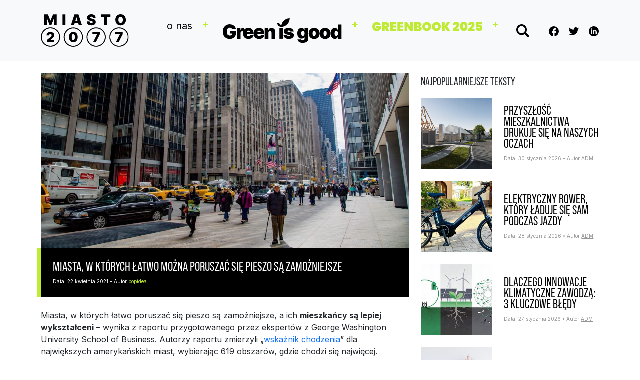

--- FILE ---
content_type: text/html; charset=UTF-8
request_url: https://www.miasto2077.pl/miasta-w-ktorych-latwo-mozna-poruszac-sie-pieszo-sa-zamozniejsze/
body_size: 13829
content:
<!DOCTYPE html>
<html dir="ltr" lang="pl-PL" prefix="og: https://ogp.me/ns#">
<head>
	<meta charset="UTF-8">
	<meta name="viewport" content="width=device-width, initial-scale=1, shrink-to-fit=no">

	<title>Miasta, w których łatwo można poruszać się pieszo są zamożniejsze |</title>
		    <!-- PVC Template -->
    <script type="text/template" id="pvc-stats-view-template">
    <i class="pvc-stats-icon small" aria-hidden="true"><svg aria-hidden="true" focusable="false" data-prefix="far" data-icon="chart-bar" role="img" xmlns="http://www.w3.org/2000/svg" viewBox="0 0 512 512" class="svg-inline--fa fa-chart-bar fa-w-16 fa-2x"><path fill="currentColor" d="M396.8 352h22.4c6.4 0 12.8-6.4 12.8-12.8V108.8c0-6.4-6.4-12.8-12.8-12.8h-22.4c-6.4 0-12.8 6.4-12.8 12.8v230.4c0 6.4 6.4 12.8 12.8 12.8zm-192 0h22.4c6.4 0 12.8-6.4 12.8-12.8V140.8c0-6.4-6.4-12.8-12.8-12.8h-22.4c-6.4 0-12.8 6.4-12.8 12.8v198.4c0 6.4 6.4 12.8 12.8 12.8zm96 0h22.4c6.4 0 12.8-6.4 12.8-12.8V204.8c0-6.4-6.4-12.8-12.8-12.8h-22.4c-6.4 0-12.8 6.4-12.8 12.8v134.4c0 6.4 6.4 12.8 12.8 12.8zM496 400H48V80c0-8.84-7.16-16-16-16H16C7.16 64 0 71.16 0 80v336c0 17.67 14.33 32 32 32h464c8.84 0 16-7.16 16-16v-16c0-8.84-7.16-16-16-16zm-387.2-48h22.4c6.4 0 12.8-6.4 12.8-12.8v-70.4c0-6.4-6.4-12.8-12.8-12.8h-22.4c-6.4 0-12.8 6.4-12.8 12.8v70.4c0 6.4 6.4 12.8 12.8 12.8z" class=""></path></svg></i>
	 <%= total_view %> 	<% if ( today_view > 0 ) { %>
		<span class="views_today">,  <%= today_view %> views today</span>
	<% } %>
	</span>
	</script>
		    
		<!-- All in One SEO 4.9.3 - aioseo.com -->
	<meta name="description" content="Miasta, w których łatwo poruszać się pieszo są zamożniejsze, a ich mieszkańcy są lepiej wykształceni – wynika z raportu przygotowanego przez ekspertów z George Washington University School of Business. Autorzy raportu zmierzyli „wskaźnik chodzenia” dla największych amerykańskich miast, wybierając 619 obszarów, gdzie chodzi się najwięcej. A następnie sprawdzili, czy ten pieszy charakter danej okolicy ma jakiś związek z" />
	<meta name="robots" content="max-image-preview:large" />
	<meta name="author" content="popidea"/>
	<meta name="google-site-verification" content="AWKGWYvmCjRCy5i2Wg6AyO_tvKLJGdhS4Tzrbw4NDBI" />
	<meta name="keywords" content="dzień powszedni,ludzie,miasto dla ludzi,mobilność,piesi" />
	<link rel="canonical" href="https://www.miasto2077.pl/miasta-w-ktorych-latwo-mozna-poruszac-sie-pieszo-sa-zamozniejsze/" />
	<meta name="generator" content="All in One SEO (AIOSEO) 4.9.3" />
		<meta property="og:locale" content="pl_PL" />
		<meta property="og:site_name" content="Miasto2077" />
		<meta property="og:type" content="article" />
		<meta property="og:title" content="Miasta, w których łatwo można poruszać się pieszo są zamożniejsze |" />
		<meta property="og:description" content="Miasta, w których łatwo poruszać się pieszo są zamożniejsze, a ich mieszkańcy są lepiej wykształceni – wynika z raportu przygotowanego przez ekspertów z George Washington University School of Business. Autorzy raportu zmierzyli „wskaźnik chodzenia” dla największych amerykańskich miast, wybierając 619 obszarów, gdzie chodzi się najwięcej. A następnie sprawdzili, czy ten pieszy charakter danej okolicy ma jakiś związek z" />
		<meta property="og:url" content="https://www.miasto2077.pl/miasta-w-ktorych-latwo-mozna-poruszac-sie-pieszo-sa-zamozniejsze/" />
		<meta property="fb:app_id" content="316810098501611" />
		<meta property="og:image" content="https://www.miasto2077.pl/wp-content/uploads/2017/10/new-york-street-photography-1467653254YXS-1-e1507850044427.jpg" />
		<meta property="og:image:secure_url" content="https://www.miasto2077.pl/wp-content/uploads/2017/10/new-york-street-photography-1467653254YXS-1-e1507850044427.jpg" />
		<meta property="og:image:width" content="1200" />
		<meta property="og:image:height" content="570" />
		<meta property="article:tag" content="dzień powszedni" />
		<meta property="article:tag" content="ludzie" />
		<meta property="article:tag" content="miasto dla ludzi" />
		<meta property="article:tag" content="mobilność" />
		<meta property="article:tag" content="piesi" />
		<meta property="article:published_time" content="2021-04-22T07:33:12+00:00" />
		<meta property="article:modified_time" content="2022-04-02T12:43:48+00:00" />
		<meta property="article:publisher" content="https://www.facebook.com/Miasto2077" />
		<meta name="twitter:card" content="summary" />
		<meta name="twitter:site" content="@miasto2077" />
		<meta name="twitter:title" content="Miasta, w których łatwo można poruszać się pieszo są zamożniejsze |" />
		<meta name="twitter:description" content="Miasta, w których łatwo poruszać się pieszo są zamożniejsze, a ich mieszkańcy są lepiej wykształceni – wynika z raportu przygotowanego przez ekspertów z George Washington University School of Business. Autorzy raportu zmierzyli „wskaźnik chodzenia” dla największych amerykańskich miast, wybierając 619 obszarów, gdzie chodzi się najwięcej. A następnie sprawdzili, czy ten pieszy charakter danej okolicy ma jakiś związek z" />
		<meta name="twitter:creator" content="@miasto2077" />
		<meta name="twitter:image" content="https://www.miasto2077.pl/wp-content/uploads/2017/10/new-york-street-photography-1467653254YXS-1-e1507850044427.jpg" />
		<script type="application/ld+json" class="aioseo-schema">
			{"@context":"https:\/\/schema.org","@graph":[{"@type":"BlogPosting","@id":"https:\/\/www.miasto2077.pl\/miasta-w-ktorych-latwo-mozna-poruszac-sie-pieszo-sa-zamozniejsze\/#blogposting","name":"Miasta, w kt\u00f3rych \u0142atwo mo\u017cna porusza\u0107 si\u0119 pieszo s\u0105 zamo\u017cniejsze |","headline":"Miasta, w&nbsp;kt\u00f3rych&nbsp;\u0142atwo mo\u017cna\u00a0porusza\u0107 si\u0119\u00a0pieszo\u00a0s\u0105\u00a0zamo\u017cniejsze","author":{"@id":"https:\/\/www.miasto2077.pl\/author\/filip\/#author"},"publisher":{"@id":"https:\/\/www.miasto2077.pl\/#organization"},"image":{"@type":"ImageObject","url":"https:\/\/www.miasto2077.pl\/wp-content\/uploads\/2017\/10\/new-york-street-photography-1467653254YXS-1-e1507850044427.jpg","width":1200,"height":570},"datePublished":"2021-04-22T09:33:12+02:00","dateModified":"2022-04-02T14:43:48+02:00","inLanguage":"pl-PL","mainEntityOfPage":{"@id":"https:\/\/www.miasto2077.pl\/miasta-w-ktorych-latwo-mozna-poruszac-sie-pieszo-sa-zamozniejsze\/#webpage"},"isPartOf":{"@id":"https:\/\/www.miasto2077.pl\/miasta-w-ktorych-latwo-mozna-poruszac-sie-pieszo-sa-zamozniejsze\/#webpage"},"articleSection":"Dzie\u0144 powszedni, Ludzie, Miasto dla ludzi, Mobilno\u015b\u0107, Piesi"},{"@type":"BreadcrumbList","@id":"https:\/\/www.miasto2077.pl\/miasta-w-ktorych-latwo-mozna-poruszac-sie-pieszo-sa-zamozniejsze\/#breadcrumblist","itemListElement":[{"@type":"ListItem","@id":"https:\/\/www.miasto2077.pl#listItem","position":1,"name":"Home","item":"https:\/\/www.miasto2077.pl","nextItem":{"@type":"ListItem","@id":"https:\/\/www.miasto2077.pl\/category\/zzzadna-z-uzywanych\/#listItem","name":"\u017b\u017c\u017cadna z u\u017cywanych"}},{"@type":"ListItem","@id":"https:\/\/www.miasto2077.pl\/category\/zzzadna-z-uzywanych\/#listItem","position":2,"name":"\u017b\u017c\u017cadna z u\u017cywanych","item":"https:\/\/www.miasto2077.pl\/category\/zzzadna-z-uzywanych\/","nextItem":{"@type":"ListItem","@id":"https:\/\/www.miasto2077.pl\/category\/zzzadna-z-uzywanych\/dzien-powszedni\/#listItem","name":"Dzie\u0144 powszedni"},"previousItem":{"@type":"ListItem","@id":"https:\/\/www.miasto2077.pl#listItem","name":"Home"}},{"@type":"ListItem","@id":"https:\/\/www.miasto2077.pl\/category\/zzzadna-z-uzywanych\/dzien-powszedni\/#listItem","position":3,"name":"Dzie\u0144 powszedni","item":"https:\/\/www.miasto2077.pl\/category\/zzzadna-z-uzywanych\/dzien-powszedni\/","nextItem":{"@type":"ListItem","@id":"https:\/\/www.miasto2077.pl\/miasta-w-ktorych-latwo-mozna-poruszac-sie-pieszo-sa-zamozniejsze\/#listItem","name":"Miasta, w&nbsp;kt\u00f3rych&nbsp;\u0142atwo mo\u017cna\u00a0porusza\u0107 si\u0119\u00a0pieszo\u00a0s\u0105\u00a0zamo\u017cniejsze"},"previousItem":{"@type":"ListItem","@id":"https:\/\/www.miasto2077.pl\/category\/zzzadna-z-uzywanych\/#listItem","name":"\u017b\u017c\u017cadna z u\u017cywanych"}},{"@type":"ListItem","@id":"https:\/\/www.miasto2077.pl\/miasta-w-ktorych-latwo-mozna-poruszac-sie-pieszo-sa-zamozniejsze\/#listItem","position":4,"name":"Miasta, w&nbsp;kt\u00f3rych&nbsp;\u0142atwo mo\u017cna\u00a0porusza\u0107 si\u0119\u00a0pieszo\u00a0s\u0105\u00a0zamo\u017cniejsze","previousItem":{"@type":"ListItem","@id":"https:\/\/www.miasto2077.pl\/category\/zzzadna-z-uzywanych\/dzien-powszedni\/#listItem","name":"Dzie\u0144 powszedni"}}]},{"@type":"Organization","@id":"https:\/\/www.miasto2077.pl\/#organization","name":"GIG PSA","description":"Inspiracja p\u0142ynie z wiedzy","url":"https:\/\/www.miasto2077.pl\/","sameAs":["https:\/\/twitter.com\/miasto2077"]},{"@type":"Person","@id":"https:\/\/www.miasto2077.pl\/author\/filip\/#author","url":"https:\/\/www.miasto2077.pl\/author\/filip\/","name":"popidea","image":{"@type":"ImageObject","@id":"https:\/\/www.miasto2077.pl\/miasta-w-ktorych-latwo-mozna-poruszac-sie-pieszo-sa-zamozniejsze\/#authorImage","url":"https:\/\/secure.gravatar.com\/avatar\/f5ad8a36f94dd4fd94826ac2da880022b62b3cf06322afe3448e8fdf1d904a73?s=96&d=mm&r=g","width":96,"height":96,"caption":"popidea"}},{"@type":"WebPage","@id":"https:\/\/www.miasto2077.pl\/miasta-w-ktorych-latwo-mozna-poruszac-sie-pieszo-sa-zamozniejsze\/#webpage","url":"https:\/\/www.miasto2077.pl\/miasta-w-ktorych-latwo-mozna-poruszac-sie-pieszo-sa-zamozniejsze\/","name":"Miasta, w kt\u00f3rych \u0142atwo mo\u017cna porusza\u0107 si\u0119 pieszo s\u0105 zamo\u017cniejsze |","description":"Miasta, w kt\u00f3rych \u0142atwo porusza\u0107 si\u0119 pieszo s\u0105 zamo\u017cniejsze, a ich mieszka\u0144cy s\u0105 lepiej wykszta\u0142ceni \u2013 wynika z raportu przygotowanego przez ekspert\u00f3w z George Washington University School of Business. Autorzy raportu zmierzyli \u201ewska\u017anik chodzenia\u201d dla najwi\u0119kszych ameryka\u0144skich miast, wybieraj\u0105c 619 obszar\u00f3w, gdzie chodzi si\u0119 najwi\u0119cej. A nast\u0119pnie sprawdzili, czy ten pieszy charakter danej okolicy ma jaki\u015b zwi\u0105zek z","inLanguage":"pl-PL","isPartOf":{"@id":"https:\/\/www.miasto2077.pl\/#website"},"breadcrumb":{"@id":"https:\/\/www.miasto2077.pl\/miasta-w-ktorych-latwo-mozna-poruszac-sie-pieszo-sa-zamozniejsze\/#breadcrumblist"},"author":{"@id":"https:\/\/www.miasto2077.pl\/author\/filip\/#author"},"creator":{"@id":"https:\/\/www.miasto2077.pl\/author\/filip\/#author"},"image":{"@type":"ImageObject","url":"https:\/\/www.miasto2077.pl\/wp-content\/uploads\/2017\/10\/new-york-street-photography-1467653254YXS-1-e1507850044427.jpg","@id":"https:\/\/www.miasto2077.pl\/miasta-w-ktorych-latwo-mozna-poruszac-sie-pieszo-sa-zamozniejsze\/#mainImage","width":1200,"height":570},"primaryImageOfPage":{"@id":"https:\/\/www.miasto2077.pl\/miasta-w-ktorych-latwo-mozna-poruszac-sie-pieszo-sa-zamozniejsze\/#mainImage"},"datePublished":"2021-04-22T09:33:12+02:00","dateModified":"2022-04-02T14:43:48+02:00"},{"@type":"WebSite","@id":"https:\/\/www.miasto2077.pl\/#website","url":"https:\/\/www.miasto2077.pl\/","name":"Miasto 2077 - Green is Good","description":"Inspiracja p\u0142ynie z wiedzy","inLanguage":"pl-PL","publisher":{"@id":"https:\/\/www.miasto2077.pl\/#organization"}}]}
		</script>
		<!-- All in One SEO -->

<link rel="alternate" type="application/rss+xml" title="Miasto 2077 - Green is Good &raquo; Kanał z wpisami" href="https://www.miasto2077.pl/feed/" />
<link rel="alternate" type="application/rss+xml" title="Miasto 2077 - Green is Good &raquo; Kanał z komentarzami" href="https://www.miasto2077.pl/comments/feed/" />
<link rel="alternate" title="oEmbed (JSON)" type="application/json+oembed" href="https://www.miasto2077.pl/wp-json/oembed/1.0/embed?url=https%3A%2F%2Fwww.miasto2077.pl%2Fmiasta-w-ktorych-latwo-mozna-poruszac-sie-pieszo-sa-zamozniejsze%2F" />
<link rel="alternate" title="oEmbed (XML)" type="text/xml+oembed" href="https://www.miasto2077.pl/wp-json/oembed/1.0/embed?url=https%3A%2F%2Fwww.miasto2077.pl%2Fmiasta-w-ktorych-latwo-mozna-poruszac-sie-pieszo-sa-zamozniejsze%2F&#038;format=xml" />
<style id='wp-img-auto-sizes-contain-inline-css'>
img:is([sizes=auto i],[sizes^="auto," i]){contain-intrinsic-size:3000px 1500px}
/*# sourceURL=wp-img-auto-sizes-contain-inline-css */
</style>
<link rel='stylesheet' id='dashicons-css' href='https://www.miasto2077.pl/wp-includes/css/dashicons.min.css?ver=6.9' media='all' />
<link rel='stylesheet' id='post-views-counter-frontend-css' href='https://www.miasto2077.pl/wp-content/plugins/post-views-counter/css/frontend.css?ver=1.7.3' media='all' />
<style id='wp-emoji-styles-inline-css'>

	img.wp-smiley, img.emoji {
		display: inline !important;
		border: none !important;
		box-shadow: none !important;
		height: 1em !important;
		width: 1em !important;
		margin: 0 0.07em !important;
		vertical-align: -0.1em !important;
		background: none !important;
		padding: 0 !important;
	}
/*# sourceURL=wp-emoji-styles-inline-css */
</style>
<link rel='stylesheet' id='wp-block-library-css' href='https://www.miasto2077.pl/wp-includes/css/dist/block-library/style.min.css?ver=6.9' media='all' />
<style id='wp-block-library-theme-inline-css'>
.wp-block-audio :where(figcaption){color:#555;font-size:13px;text-align:center}.is-dark-theme .wp-block-audio :where(figcaption){color:#ffffffa6}.wp-block-audio{margin:0 0 1em}.wp-block-code{border:1px solid #ccc;border-radius:4px;font-family:Menlo,Consolas,monaco,monospace;padding:.8em 1em}.wp-block-embed :where(figcaption){color:#555;font-size:13px;text-align:center}.is-dark-theme .wp-block-embed :where(figcaption){color:#ffffffa6}.wp-block-embed{margin:0 0 1em}.blocks-gallery-caption{color:#555;font-size:13px;text-align:center}.is-dark-theme .blocks-gallery-caption{color:#ffffffa6}:root :where(.wp-block-image figcaption){color:#555;font-size:13px;text-align:center}.is-dark-theme :root :where(.wp-block-image figcaption){color:#ffffffa6}.wp-block-image{margin:0 0 1em}.wp-block-pullquote{border-bottom:4px solid;border-top:4px solid;color:currentColor;margin-bottom:1.75em}.wp-block-pullquote :where(cite),.wp-block-pullquote :where(footer),.wp-block-pullquote__citation{color:currentColor;font-size:.8125em;font-style:normal;text-transform:uppercase}.wp-block-quote{border-left:.25em solid;margin:0 0 1.75em;padding-left:1em}.wp-block-quote cite,.wp-block-quote footer{color:currentColor;font-size:.8125em;font-style:normal;position:relative}.wp-block-quote:where(.has-text-align-right){border-left:none;border-right:.25em solid;padding-left:0;padding-right:1em}.wp-block-quote:where(.has-text-align-center){border:none;padding-left:0}.wp-block-quote.is-large,.wp-block-quote.is-style-large,.wp-block-quote:where(.is-style-plain){border:none}.wp-block-search .wp-block-search__label{font-weight:700}.wp-block-search__button{border:1px solid #ccc;padding:.375em .625em}:where(.wp-block-group.has-background){padding:1.25em 2.375em}.wp-block-separator.has-css-opacity{opacity:.4}.wp-block-separator{border:none;border-bottom:2px solid;margin-left:auto;margin-right:auto}.wp-block-separator.has-alpha-channel-opacity{opacity:1}.wp-block-separator:not(.is-style-wide):not(.is-style-dots){width:100px}.wp-block-separator.has-background:not(.is-style-dots){border-bottom:none;height:1px}.wp-block-separator.has-background:not(.is-style-wide):not(.is-style-dots){height:2px}.wp-block-table{margin:0 0 1em}.wp-block-table td,.wp-block-table th{word-break:normal}.wp-block-table :where(figcaption){color:#555;font-size:13px;text-align:center}.is-dark-theme .wp-block-table :where(figcaption){color:#ffffffa6}.wp-block-video :where(figcaption){color:#555;font-size:13px;text-align:center}.is-dark-theme .wp-block-video :where(figcaption){color:#ffffffa6}.wp-block-video{margin:0 0 1em}:root :where(.wp-block-template-part.has-background){margin-bottom:0;margin-top:0;padding:1.25em 2.375em}
/*# sourceURL=/wp-includes/css/dist/block-library/theme.min.css */
</style>
<style id='classic-theme-styles-inline-css'>
/*! This file is auto-generated */
.wp-block-button__link{color:#fff;background-color:#32373c;border-radius:9999px;box-shadow:none;text-decoration:none;padding:calc(.667em + 2px) calc(1.333em + 2px);font-size:1.125em}.wp-block-file__button{background:#32373c;color:#fff;text-decoration:none}
/*# sourceURL=/wp-includes/css/classic-themes.min.css */
</style>
<link rel='stylesheet' id='aioseo/css/src/vue/standalone/blocks/table-of-contents/global.scss-css' href='https://www.miasto2077.pl/wp-content/plugins/all-in-one-seo-pack/dist/Lite/assets/css/table-of-contents/global.e90f6d47.css?ver=4.9.3' media='all' />
<style id='global-styles-inline-css'>
:root{--wp--preset--aspect-ratio--square: 1;--wp--preset--aspect-ratio--4-3: 4/3;--wp--preset--aspect-ratio--3-4: 3/4;--wp--preset--aspect-ratio--3-2: 3/2;--wp--preset--aspect-ratio--2-3: 2/3;--wp--preset--aspect-ratio--16-9: 16/9;--wp--preset--aspect-ratio--9-16: 9/16;--wp--preset--color--black: #000000;--wp--preset--color--cyan-bluish-gray: #abb8c3;--wp--preset--color--white: #ffffff;--wp--preset--color--pale-pink: #f78da7;--wp--preset--color--vivid-red: #cf2e2e;--wp--preset--color--luminous-vivid-orange: #ff6900;--wp--preset--color--luminous-vivid-amber: #fcb900;--wp--preset--color--light-green-cyan: #7bdcb5;--wp--preset--color--vivid-green-cyan: #00d084;--wp--preset--color--pale-cyan-blue: #8ed1fc;--wp--preset--color--vivid-cyan-blue: #0693e3;--wp--preset--color--vivid-purple: #9b51e0;--wp--preset--gradient--vivid-cyan-blue-to-vivid-purple: linear-gradient(135deg,rgb(6,147,227) 0%,rgb(155,81,224) 100%);--wp--preset--gradient--light-green-cyan-to-vivid-green-cyan: linear-gradient(135deg,rgb(122,220,180) 0%,rgb(0,208,130) 100%);--wp--preset--gradient--luminous-vivid-amber-to-luminous-vivid-orange: linear-gradient(135deg,rgb(252,185,0) 0%,rgb(255,105,0) 100%);--wp--preset--gradient--luminous-vivid-orange-to-vivid-red: linear-gradient(135deg,rgb(255,105,0) 0%,rgb(207,46,46) 100%);--wp--preset--gradient--very-light-gray-to-cyan-bluish-gray: linear-gradient(135deg,rgb(238,238,238) 0%,rgb(169,184,195) 100%);--wp--preset--gradient--cool-to-warm-spectrum: linear-gradient(135deg,rgb(74,234,220) 0%,rgb(151,120,209) 20%,rgb(207,42,186) 40%,rgb(238,44,130) 60%,rgb(251,105,98) 80%,rgb(254,248,76) 100%);--wp--preset--gradient--blush-light-purple: linear-gradient(135deg,rgb(255,206,236) 0%,rgb(152,150,240) 100%);--wp--preset--gradient--blush-bordeaux: linear-gradient(135deg,rgb(254,205,165) 0%,rgb(254,45,45) 50%,rgb(107,0,62) 100%);--wp--preset--gradient--luminous-dusk: linear-gradient(135deg,rgb(255,203,112) 0%,rgb(199,81,192) 50%,rgb(65,88,208) 100%);--wp--preset--gradient--pale-ocean: linear-gradient(135deg,rgb(255,245,203) 0%,rgb(182,227,212) 50%,rgb(51,167,181) 100%);--wp--preset--gradient--electric-grass: linear-gradient(135deg,rgb(202,248,128) 0%,rgb(113,206,126) 100%);--wp--preset--gradient--midnight: linear-gradient(135deg,rgb(2,3,129) 0%,rgb(40,116,252) 100%);--wp--preset--font-size--small: 13px;--wp--preset--font-size--medium: 20px;--wp--preset--font-size--large: 36px;--wp--preset--font-size--x-large: 42px;--wp--preset--spacing--20: 0.44rem;--wp--preset--spacing--30: 0.67rem;--wp--preset--spacing--40: 1rem;--wp--preset--spacing--50: 1.5rem;--wp--preset--spacing--60: 2.25rem;--wp--preset--spacing--70: 3.38rem;--wp--preset--spacing--80: 5.06rem;--wp--preset--shadow--natural: 6px 6px 9px rgba(0, 0, 0, 0.2);--wp--preset--shadow--deep: 12px 12px 50px rgba(0, 0, 0, 0.4);--wp--preset--shadow--sharp: 6px 6px 0px rgba(0, 0, 0, 0.2);--wp--preset--shadow--outlined: 6px 6px 0px -3px rgb(255, 255, 255), 6px 6px rgb(0, 0, 0);--wp--preset--shadow--crisp: 6px 6px 0px rgb(0, 0, 0);}:where(.is-layout-flex){gap: 0.5em;}:where(.is-layout-grid){gap: 0.5em;}body .is-layout-flex{display: flex;}.is-layout-flex{flex-wrap: wrap;align-items: center;}.is-layout-flex > :is(*, div){margin: 0;}body .is-layout-grid{display: grid;}.is-layout-grid > :is(*, div){margin: 0;}:where(.wp-block-columns.is-layout-flex){gap: 2em;}:where(.wp-block-columns.is-layout-grid){gap: 2em;}:where(.wp-block-post-template.is-layout-flex){gap: 1.25em;}:where(.wp-block-post-template.is-layout-grid){gap: 1.25em;}.has-black-color{color: var(--wp--preset--color--black) !important;}.has-cyan-bluish-gray-color{color: var(--wp--preset--color--cyan-bluish-gray) !important;}.has-white-color{color: var(--wp--preset--color--white) !important;}.has-pale-pink-color{color: var(--wp--preset--color--pale-pink) !important;}.has-vivid-red-color{color: var(--wp--preset--color--vivid-red) !important;}.has-luminous-vivid-orange-color{color: var(--wp--preset--color--luminous-vivid-orange) !important;}.has-luminous-vivid-amber-color{color: var(--wp--preset--color--luminous-vivid-amber) !important;}.has-light-green-cyan-color{color: var(--wp--preset--color--light-green-cyan) !important;}.has-vivid-green-cyan-color{color: var(--wp--preset--color--vivid-green-cyan) !important;}.has-pale-cyan-blue-color{color: var(--wp--preset--color--pale-cyan-blue) !important;}.has-vivid-cyan-blue-color{color: var(--wp--preset--color--vivid-cyan-blue) !important;}.has-vivid-purple-color{color: var(--wp--preset--color--vivid-purple) !important;}.has-black-background-color{background-color: var(--wp--preset--color--black) !important;}.has-cyan-bluish-gray-background-color{background-color: var(--wp--preset--color--cyan-bluish-gray) !important;}.has-white-background-color{background-color: var(--wp--preset--color--white) !important;}.has-pale-pink-background-color{background-color: var(--wp--preset--color--pale-pink) !important;}.has-vivid-red-background-color{background-color: var(--wp--preset--color--vivid-red) !important;}.has-luminous-vivid-orange-background-color{background-color: var(--wp--preset--color--luminous-vivid-orange) !important;}.has-luminous-vivid-amber-background-color{background-color: var(--wp--preset--color--luminous-vivid-amber) !important;}.has-light-green-cyan-background-color{background-color: var(--wp--preset--color--light-green-cyan) !important;}.has-vivid-green-cyan-background-color{background-color: var(--wp--preset--color--vivid-green-cyan) !important;}.has-pale-cyan-blue-background-color{background-color: var(--wp--preset--color--pale-cyan-blue) !important;}.has-vivid-cyan-blue-background-color{background-color: var(--wp--preset--color--vivid-cyan-blue) !important;}.has-vivid-purple-background-color{background-color: var(--wp--preset--color--vivid-purple) !important;}.has-black-border-color{border-color: var(--wp--preset--color--black) !important;}.has-cyan-bluish-gray-border-color{border-color: var(--wp--preset--color--cyan-bluish-gray) !important;}.has-white-border-color{border-color: var(--wp--preset--color--white) !important;}.has-pale-pink-border-color{border-color: var(--wp--preset--color--pale-pink) !important;}.has-vivid-red-border-color{border-color: var(--wp--preset--color--vivid-red) !important;}.has-luminous-vivid-orange-border-color{border-color: var(--wp--preset--color--luminous-vivid-orange) !important;}.has-luminous-vivid-amber-border-color{border-color: var(--wp--preset--color--luminous-vivid-amber) !important;}.has-light-green-cyan-border-color{border-color: var(--wp--preset--color--light-green-cyan) !important;}.has-vivid-green-cyan-border-color{border-color: var(--wp--preset--color--vivid-green-cyan) !important;}.has-pale-cyan-blue-border-color{border-color: var(--wp--preset--color--pale-cyan-blue) !important;}.has-vivid-cyan-blue-border-color{border-color: var(--wp--preset--color--vivid-cyan-blue) !important;}.has-vivid-purple-border-color{border-color: var(--wp--preset--color--vivid-purple) !important;}.has-vivid-cyan-blue-to-vivid-purple-gradient-background{background: var(--wp--preset--gradient--vivid-cyan-blue-to-vivid-purple) !important;}.has-light-green-cyan-to-vivid-green-cyan-gradient-background{background: var(--wp--preset--gradient--light-green-cyan-to-vivid-green-cyan) !important;}.has-luminous-vivid-amber-to-luminous-vivid-orange-gradient-background{background: var(--wp--preset--gradient--luminous-vivid-amber-to-luminous-vivid-orange) !important;}.has-luminous-vivid-orange-to-vivid-red-gradient-background{background: var(--wp--preset--gradient--luminous-vivid-orange-to-vivid-red) !important;}.has-very-light-gray-to-cyan-bluish-gray-gradient-background{background: var(--wp--preset--gradient--very-light-gray-to-cyan-bluish-gray) !important;}.has-cool-to-warm-spectrum-gradient-background{background: var(--wp--preset--gradient--cool-to-warm-spectrum) !important;}.has-blush-light-purple-gradient-background{background: var(--wp--preset--gradient--blush-light-purple) !important;}.has-blush-bordeaux-gradient-background{background: var(--wp--preset--gradient--blush-bordeaux) !important;}.has-luminous-dusk-gradient-background{background: var(--wp--preset--gradient--luminous-dusk) !important;}.has-pale-ocean-gradient-background{background: var(--wp--preset--gradient--pale-ocean) !important;}.has-electric-grass-gradient-background{background: var(--wp--preset--gradient--electric-grass) !important;}.has-midnight-gradient-background{background: var(--wp--preset--gradient--midnight) !important;}.has-small-font-size{font-size: var(--wp--preset--font-size--small) !important;}.has-medium-font-size{font-size: var(--wp--preset--font-size--medium) !important;}.has-large-font-size{font-size: var(--wp--preset--font-size--large) !important;}.has-x-large-font-size{font-size: var(--wp--preset--font-size--x-large) !important;}
:where(.wp-block-post-template.is-layout-flex){gap: 1.25em;}:where(.wp-block-post-template.is-layout-grid){gap: 1.25em;}
:where(.wp-block-term-template.is-layout-flex){gap: 1.25em;}:where(.wp-block-term-template.is-layout-grid){gap: 1.25em;}
:where(.wp-block-columns.is-layout-flex){gap: 2em;}:where(.wp-block-columns.is-layout-grid){gap: 2em;}
:root :where(.wp-block-pullquote){font-size: 1.5em;line-height: 1.6;}
/*# sourceURL=global-styles-inline-css */
</style>
<link rel='stylesheet' id='a3-pvc-style-css' href='https://www.miasto2077.pl/wp-content/plugins/page-views-count/assets/css/style.min.css?ver=2.8.7' media='all' />
<link rel='stylesheet' id='symple_shortcode_styles-css' href='https://www.miasto2077.pl/wp-content/plugins/symple-shortcodes/shortcodes/css/symple_shortcodes_styles.css?ver=6.9' media='all' />
<link rel='stylesheet' id='style-css' href='https://www.miasto2077.pl/wp-content/themes/miasto2077/style.css?ver=3.2.1' media='all' />
<link rel='stylesheet' id='main-css' href='https://www.miasto2077.pl/wp-content/themes/miasto2077/assets/css/main.css?ver=3.2.1' media='all' />
<link rel='stylesheet' id='slick-theme-css' href='https://www.miasto2077.pl/wp-content/themes/miasto2077/assets/css/slick-theme.css?ver=3.2.1' media='all' />
<link rel='stylesheet' id='a3pvc-css' href='//www.miasto2077.pl/wp-content/uploads/sass/pvc.min.css?ver=1647253874' media='all' />
<script src="https://www.miasto2077.pl/wp-includes/js/jquery/jquery.min.js?ver=3.7.1" id="jquery-core-js"></script>
<script src="https://www.miasto2077.pl/wp-includes/js/jquery/jquery-migrate.min.js?ver=3.4.1" id="jquery-migrate-js"></script>
<script src="https://www.miasto2077.pl/wp-includes/js/underscore.min.js?ver=1.13.7" id="underscore-js"></script>
<script src="https://www.miasto2077.pl/wp-includes/js/backbone.min.js?ver=1.6.0" id="backbone-js"></script>
<script id="a3-pvc-backbone-js-extra">
var pvc_vars = {"rest_api_url":"https://www.miasto2077.pl/wp-json/pvc/v1","ajax_url":"https://www.miasto2077.pl/wp-admin/admin-ajax.php","security":"ba0fd0b81e","ajax_load_type":"rest_api"};
//# sourceURL=a3-pvc-backbone-js-extra
</script>
<script src="https://www.miasto2077.pl/wp-content/plugins/page-views-count/assets/js/pvc.backbone.min.js?ver=2.8.7" id="a3-pvc-backbone-js"></script>
<link rel="https://api.w.org/" href="https://www.miasto2077.pl/wp-json/" /><link rel="alternate" title="JSON" type="application/json" href="https://www.miasto2077.pl/wp-json/wp/v2/posts/21085" /><link rel="EditURI" type="application/rsd+xml" title="RSD" href="https://www.miasto2077.pl/xmlrpc.php?rsd" />
<meta name="generator" content="WordPress 6.9" />
<link rel='shortlink' href='https://www.miasto2077.pl/?p=21085' />
<link rel="apple-touch-icon" sizes="180x180" href="/wp-content/uploads/fbrfg/apple-touch-icon.png">
<link rel="icon" type="image/png" sizes="32x32" href="/wp-content/uploads/fbrfg/favicon-32x32.png">
<link rel="icon" type="image/png" sizes="16x16" href="/wp-content/uploads/fbrfg/favicon-16x16.png">
<link rel="manifest" href="/wp-content/uploads/fbrfg/site.webmanifest">
<link rel="shortcut icon" href="/wp-content/uploads/fbrfg/favicon.ico">
<meta name="msapplication-TileColor" content="#da532c">
<meta name="msapplication-config" content="/wp-content/uploads/fbrfg/browserconfig.xml">
<meta name="theme-color" content="#ffffff"><meta name="generator" content="Elementor 3.34.4; features: e_font_icon_svg, additional_custom_breakpoints; settings: css_print_method-external, google_font-enabled, font_display-swap">
			<style>
				.e-con.e-parent:nth-of-type(n+4):not(.e-lazyloaded):not(.e-no-lazyload),
				.e-con.e-parent:nth-of-type(n+4):not(.e-lazyloaded):not(.e-no-lazyload) * {
					background-image: none !important;
				}
				@media screen and (max-height: 1024px) {
					.e-con.e-parent:nth-of-type(n+3):not(.e-lazyloaded):not(.e-no-lazyload),
					.e-con.e-parent:nth-of-type(n+3):not(.e-lazyloaded):not(.e-no-lazyload) * {
						background-image: none !important;
					}
				}
				@media screen and (max-height: 640px) {
					.e-con.e-parent:nth-of-type(n+2):not(.e-lazyloaded):not(.e-no-lazyload),
					.e-con.e-parent:nth-of-type(n+2):not(.e-lazyloaded):not(.e-no-lazyload) * {
						background-image: none !important;
					}
				}
			</style>
					<style id="wp-custom-css">
			.category .main-news .slick-list, .category .main-news .slick-track, .category .main-news .slick-slide {
    -height: 70vh;
}
	@media screen and (min-width: 1300px) {
body:not(.single) .main-news {
    height: 70vh;
}
	}
	.page-id-32832 .main-news {
		display: none;
	}		</style>
		</head>

<link rel="preconnect" href="https://fonts.googleapis.com">
<link rel="preconnect" href="https://fonts.gstatic.com" crossorigin>
<link href="https://fonts.googleapis.com/css2?family=Bebas+Neue&family=Inter:wght@400;700&display=swap" rel="stylesheet">
<link rel="stylesheet" href="https://use.typekit.net/mxn1hni.css">
<script src="https://cdn.jsdelivr.net/npm/masonry-layout@4.2.2/dist/masonry.pkgd.min.js" integrity="sha384-GNFwBvfVxBkLMJpYMOABq3c+d3KnQxudP/mGPkzpZSTYykLBNsZEnG2D9G/X/+7D" crossorigin="anonymous" async></script>



<body class="wp-singular post-template-default single single-post postid-21085 single-format-standard wp-theme-miasto2077 symple-shortcodes  symple-shortcodes-responsive elementor-default elementor-kit-32829">

<div id="fb-root"></div>
<script async defer crossorigin="anonymous" src="https://connect.facebook.net/pl_PL/sdk.js#xfbml=1&version=v14.0&appId=517779490082213&autoLogAppEvents=1" nonce="0WVueTFG"></script>


<a href="#main" class="visually-hidden-focusable">Skip to main content</a>

	<header>
		<nav id="header" class="pt-4 pb-4 navbar navbar-expand-md navbar-light bg-light">
			<div class="container">
				<a class="navbar-brand" href="https://www.miasto2077.pl" title="Miasto 2077 &#8211; Green is Good" rel="Strona główna">				
					<img src="https://www.miasto2077.pl/wp-content/themes/miasto2077/assets/img/logo.svg" alt="Miasto 2077 &#8211; Green is Good" />				
				</a>

				<button class="navbar-toggler" type="button" data-bs-toggle="collapse" data-bs-target="#navbar" aria-controls="navbar" aria-expanded="false" aria-label="Toggle navigation">
					<span class="navbar-toggler-icon"></span>
				</button>

				<div id="navbar" class="collapse navbar-collapse justify-content-end navbar-menu">
					<ul id="menu-nawigacja" class="navbar-nav"><li itemscope="itemscope" itemtype="https://www.schema.org/SiteNavigationElement" id="menu-item-32905" class="menu-item menu-item-type-post_type menu-item-object-page nav-item menu-item-32905"><a title="O NAS" href="https://www.miasto2077.pl/o-nas/" class="nav-link">O&nbsp;NAS</a></li>
<li itemscope="itemscope" itemtype="https://www.schema.org/SiteNavigationElement" id="menu-item-34532" class="menu-item menu-item-type-taxonomy menu-item-object-category nav-item menu-item-34532"><a href="https://www.miasto2077.pl/category/green-is-good/" class="nav-link"><img src="https://miasto2077.pl/wp-content/themes/miasto2077/assets/img/logo-green.svg" alt="Green is Good" /></a></li>
<li itemscope="itemscope" itemtype="https://www.schema.org/SiteNavigationElement" id="menu-item-28503" class="menu-item menu-item-type-custom menu-item-object-custom nav-item menu-item-28503"><a href="http://greenbook2025.pl/" class="nav-link"><img src="https://www.miasto2077.pl/wp-content/themes/miasto2077/assets/img/GREENBOOK2025.svg" alt="Greenbook 2025 logo"></a></li>
</ul>							<form class="search-form my-2 my-lg-0" role="search" method="get" action="https://www.miasto2077.pl/">
								<div class="search-trigger">
									<img src="https://www.miasto2077.pl/wp-content/themes/miasto2077/assets/img/search.svg" alt="Search" />
								</div>
								<div class="input-group">
									<input type="text" name="s" value="" class="form-control" placeholder="szukaj" title="Search" />
									<button type="submit" name="submit" class="btn btn-outline-secondary">
										<img src="https://www.miasto2077.pl/wp-content/themes/miasto2077/assets/img/search.svg" alt="Search" />
									</button>
								</div>
							</form>
										<div class="social">
						<a rel="nofollow" target="_blank" href="https://www.facebook.com/Miasto2077GIG/"><img width="20" src="https://www.miasto2077.pl/wp-content/themes/miasto2077/assets/img/icon-fb.svg" alt="Facebook" /></a>
						<a rel="nofollow" target="_blank" href="https://twitter.com/miasto2077"><img width="20" class="ml-2" src="https://www.miasto2077.pl/wp-content/themes/miasto2077/assets/img/icon-twitter.svg" alt="Twitter" /></a>
						<a rel="nofollow" target="_blank" href="https://www.linkedin.com/company/79051880/"><img width="20" src="https://www.miasto2077.pl/wp-content/themes/miasto2077/assets/img/icon-linkedin.svg" alt="Linkedin" /></a>
					</div>
			</div><!-- /.container -->
			</div><!-- /.container -->
		</nav><!-- /#header -->
	</header>

	<main id="main" >
 
<div class="container">
	<div class="row">
		<div class="col-12 col-lg-8">
		

			<div class="main-news position-relative"> 
				<div class="fb-like" style="position:absolute;top:0;left:0;" data-href="https://www.miasto2077.pl/miasta-w-ktorych-latwo-mozna-poruszac-sie-pieszo-sa-zamozniejsze/" data-width="" data-layout="box_count" data-action="like" data-size="small" data-share="false"></div>
						<img fetchpriority="high" width="800" height="380" src="https://www.miasto2077.pl/wp-content/uploads/2017/10/new-york-street-photography-1467653254YXS-1-e1507850044427.jpg" class="attachment-large size-large wp-post-image" alt="" decoding="async" />		
						
						<div class="news-layer position-absolute bottom-0 start-0 w-100 font-color-white p-4">			
							<h1 class="text-uppercase font-size-11">
								<a class="font-color-white" href="https://www.miasto2077.pl/miasta-w-ktorych-latwo-mozna-poruszac-sie-pieszo-sa-zamozniejsze/" title="Miasta, w&nbsp;których&nbsp;łatwo można poruszać się pieszo są zamożniejsze">
																	Miasta, w&nbsp;których&nbsp;łatwo można poruszać się pieszo są zamożniejsze																			
								</a>
							</h1>
															<div class="entry-meta white small">
									<span class="sep">Data: </span><time class="entry-date" datetime="2021-04-22T09:33:12+02:00">22 kwietnia 2021</time><span class="by-author"> &#8226; <span class="sep"> Autor </span> <span class="author-meta vcard"><a class="url fn n green text-decoration-underline" href="https://www.miasto2077.pl/author/filip/" title="View all posts by popidea" rel="author">popidea</a></span></span>								</div>
													</div>
				
			</div>		
		
			<article id="post-21085" class="post-21085 post type-post status-publish format-standard has-post-thumbnail hentry category-dzien-powszedni category-ludzie category-miasto-dla-ludzi category-mobilnosc category-piesi">

				<div class="entry-content">
					<p>Miasta, w&nbsp;których&nbsp;łatwo poruszać się pieszo są&nbsp;zamożniejsze, a&nbsp;ich <strong>mieszkańcy są&nbsp;lepiej wykształceni</strong> – wynika z&nbsp;raportu przygotowanego przez&nbsp;ekspertów z&nbsp;George Washington University School of Business. Autorzy raportu zmierzyli „<a href="https://www.walkscore.com/" target="_blank" rel="noopener noreferrer">wskaźnik chodzenia</a>” dla największych amerykańskich miast, wybierając 619 obszarów, gdzie chodzi się najwięcej. A&nbsp;następnie sprawdzili, czy&nbsp;ten <strong>pieszy charakter danej okolicy</strong> ma jakiś związek z&nbsp;jej zamożnością i <strong>poziomem wykształcenia</strong> mieszkańców, a&nbsp;także poziomem <strong>równości społecznej</strong> (mierzonej kosztami nieruchomości i&nbsp;liczbą miejsc pracy). Korelacja okazała się nie&nbsp;tylko&nbsp;istotna statystycznie, ale&nbsp;i&nbsp;dość silna. Na&nbsp;czele listy znalazł się<strong> Nowy Jork</strong>, gdzie aż <strong>38% powierzchni</strong> biurowej, handlowej i&nbsp;mieszkalnej <strong>sprzyja pieszym</strong>. Na&nbsp;kolejnych miejscach uplasował się <strong>Washington</strong>, <strong>Boston</strong>, <strong>Chicago</strong>, <strong>San Francisco</strong> i <strong>Seattle</strong>.</p>
<p><a href="https://www.miasto2077.pl/wp-content/uploads/2021/03/3458-e1614899611243.jpg"><img decoding="async" class="alignnone size-full wp-image-20614" src="https://www.miasto2077.pl/wp-content/uploads/2021/03/3458-e1614899611243.jpg" alt="" width="1200" height="621" srcset="https://www.miasto2077.pl/wp-content/uploads/2021/03/3458-e1614899611243.jpg 1200w, https://www.miasto2077.pl/wp-content/uploads/2021/03/3458-e1614899611243-300x155.jpg 300w, https://www.miasto2077.pl/wp-content/uploads/2021/03/3458-e1614899611243-768x397.jpg 768w, https://www.miasto2077.pl/wp-content/uploads/2021/03/3458-e1614899611243-1024x530.jpg 1024w" sizes="(max-width: 1200px) 100vw, 1200px" /></a></p>
<p>W&nbsp;sumie na&nbsp;te&nbsp;sześć miast przypada prawie „połowa chodliwego” obszaru we&nbsp;wszystkich 30 analizowanych miast. <strong>Najmniej sprzyjające pieszym</strong> są <strong>miasta na południu USA</strong>: Orlando, Phoenix, San Antonio, Las Vegas, Dallas i&nbsp;San Diego.</p>
<p>Tam, gdzie więcej chodzi się na&nbsp;piechotę istnieje również <strong>efektywny system transportu miejskiego</strong>. Rejony te&nbsp;są&nbsp;też <strong>gęściej zaludnione</strong>. Choć w&nbsp;sumie „piesze miejsca” nie&nbsp;przekraczają 1% łącznej powierzchni miast, mają ponad 50-% udział w&nbsp;rynku mieszkań i&nbsp;budynków biurowych. Jest ich zresztą coraz więcej: w&nbsp;latach 2010-2015 liczba takich miejsc wzrosła we&nbsp;wszystkich 30 badanych miastach, a&nbsp;w&nbsp;27 wzrost był wręcz dwukrotny. To&nbsp;optymistyczny wniosek z&nbsp;raportu.</p>
<p><a href="https://www.miasto2077.pl/wp-content/uploads/2021/02/Hälsingegatan-blir-först-ut-att-testa-byggsatsen.jpg.-Cred_-Elsa-Soläng.-scaled-1-e1613948672522.jpg"><img decoding="async" class="alignnone size-full wp-image-20535" src="https://www.miasto2077.pl/wp-content/uploads/2021/02/Hälsingegatan-blir-först-ut-att-testa-byggsatsen.jpg.-Cred_-Elsa-Soläng.-scaled-1-e1613948672522.jpg" alt="" width="1200" height="549" srcset="https://www.miasto2077.pl/wp-content/uploads/2021/02/Hälsingegatan-blir-först-ut-att-testa-byggsatsen.jpg.-Cred_-Elsa-Soläng.-scaled-1-e1613948672522.jpg 1200w, https://www.miasto2077.pl/wp-content/uploads/2021/02/Hälsingegatan-blir-först-ut-att-testa-byggsatsen.jpg.-Cred_-Elsa-Soläng.-scaled-1-e1613948672522-300x137.jpg 300w, https://www.miasto2077.pl/wp-content/uploads/2021/02/Hälsingegatan-blir-först-ut-att-testa-byggsatsen.jpg.-Cred_-Elsa-Soläng.-scaled-1-e1613948672522-768x351.jpg 768w, https://www.miasto2077.pl/wp-content/uploads/2021/02/Hälsingegatan-blir-först-ut-att-testa-byggsatsen.jpg.-Cred_-Elsa-Soläng.-scaled-1-e1613948672522-1024x468.jpg 1024w" sizes="(max-width: 1200px) 100vw, 1200px" /></a></p>
<p>Płynie z&nbsp;niego jednak i&nbsp;inna refleksja: <strong>miejsca dla pieszych najszybciej przyrasta tam, gdzie już jest go sporo</strong>, tzn. w Nowym Jorku, Bostonie, Seattle i&nbsp;Waszyngtonie. Możliwość poruszania się<strong> na piechotę</strong> okazuje się w&nbsp;tej&nbsp;perspektywie <strong>dobrem luksusowym</strong>, dostępnym dla zamożniejszej i&nbsp;lepiej wykształconej części populacji.</p>				</div><!-- /.entry-content -->

				
				<footer class="pb-5 entry-meta tag font-size-3">
										
				</footer><!-- /.entry-meta -->
			</article><!-- /#post-21085 -->


		</div>
		<div class="col-12 col-lg-4">
			

				<div class="box-3">
					<div class="mb-3 font-family-1 text-uppercase font-size-5">Najpopularniejsze teksty</div>
				   						
					<div class="d-flex align-items-center main-3-box mb-3 mb-lg-4"> 
						<div class="bd-highlight thumbnail position-relative">
							<div class="fb-like" style="position:absolute;top:0;left:0;" data-href="https://www.miasto2077.pl/przyszlosc-mieszkalnictwa-drukuje-sie-na-naszych-oczach/" data-width="" data-layout="box_count" data-action="like" data-size="small" data-share="false"></div>
							<a href="https://www.miasto2077.pl/przyszlosc-mieszkalnictwa-drukuje-sie-na-naszych-oczach/"  title="Przyszłość mieszkalnictwa drukuje się na&nbsp;naszych oczach">
							<img width="500" height="500" src="https://www.miasto2077.pl/wp-content/uploads/2026/01/ICON-3D-printed-100-community-wolf-ranch-designboom-01-500x500.jpg" class="attachment-thumbnail size-thumbnail wp-post-image" alt="" decoding="async" srcset="https://www.miasto2077.pl/wp-content/uploads/2026/01/ICON-3D-printed-100-community-wolf-ranch-designboom-01-500x500.jpg 500w, https://www.miasto2077.pl/wp-content/uploads/2026/01/ICON-3D-printed-100-community-wolf-ranch-designboom-01-45x45.jpg 45w" sizes="(max-width: 500px) 100vw, 500px" />		
							</a>
						</div>
						<div class="bd-highlight desc">
							<div class="ps-3 ps-lg-4">
								<h2 class="mb-0 text-uppercase font-size-7"><a class="font-color-black" href="https://www.miasto2077.pl/przyszlosc-mieszkalnictwa-drukuje-sie-na-naszych-oczach/"  title="Przyszłość mieszkalnictwa drukuje się na&nbsp;naszych oczach" >Przyszłość mieszkalnictwa drukuje się na&nbsp;naszych oczach</a></h2>
																	<div class="entry-meta grey small">
										<span class="sep">Data: </span><time class="entry-date" datetime="2026-01-30T11:22:54+01:00">30 stycznia 2026</time><span class="by-author"> &#8226; <span class="sep"> Autor </span> <span class="author-meta vcard"><a class="url fn n green text-decoration-underline" href="https://www.miasto2077.pl/author/adm/" title="View all posts by ADM" rel="author">ADM</a></span></span>									</div>
										
								
							</div>
						</div>
					</div>
											
					<div class="d-flex align-items-center main-3-box mb-3 mb-lg-4"> 
						<div class="bd-highlight thumbnail position-relative">
							<div class="fb-like" style="position:absolute;top:0;left:0;" data-href="https://www.miasto2077.pl/elektryczny-rower-ktory-laduje-sie-sam-podczas-jazdy/" data-width="" data-layout="box_count" data-action="like" data-size="small" data-share="false"></div>
							<a href="https://www.miasto2077.pl/elektryczny-rower-ktory-laduje-sie-sam-podczas-jazdy/"  title="Elektryczny rower, który&nbsp;ładuje się sam podczas jazdy">
							<img width="500" height="500" src="https://www.miasto2077.pl/wp-content/uploads/2026/01/XTrkPL969nTSKxkVxaWvag-1600-80.jpg-500x500.webp" class="attachment-thumbnail size-thumbnail wp-post-image" alt="" decoding="async" srcset="https://www.miasto2077.pl/wp-content/uploads/2026/01/XTrkPL969nTSKxkVxaWvag-1600-80.jpg-500x500.webp 500w, https://www.miasto2077.pl/wp-content/uploads/2026/01/XTrkPL969nTSKxkVxaWvag-1600-80.jpg-45x45.webp 45w" sizes="(max-width: 500px) 100vw, 500px" />		
							</a>
						</div>
						<div class="bd-highlight desc">
							<div class="ps-3 ps-lg-4">
								<h2 class="mb-0 text-uppercase font-size-7"><a class="font-color-black" href="https://www.miasto2077.pl/elektryczny-rower-ktory-laduje-sie-sam-podczas-jazdy/"  title="Elektryczny rower, który&nbsp;ładuje się sam podczas jazdy" >Elektryczny rower, który&nbsp;ładuje się sam podczas jazdy</a></h2>
																	<div class="entry-meta grey small">
										<span class="sep">Data: </span><time class="entry-date" datetime="2026-01-28T14:54:49+01:00">28 stycznia 2026</time><span class="by-author"> &#8226; <span class="sep"> Autor </span> <span class="author-meta vcard"><a class="url fn n green text-decoration-underline" href="https://www.miasto2077.pl/author/adm/" title="View all posts by ADM" rel="author">ADM</a></span></span>									</div>
										
								
							</div>
						</div>
					</div>
											
					<div class="d-flex align-items-center main-3-box mb-3 mb-lg-4"> 
						<div class="bd-highlight thumbnail position-relative">
							<div class="fb-like" style="position:absolute;top:0;left:0;" data-href="https://www.miasto2077.pl/dlaczego-innowacje-klimatyczne-zawodza-3-kluczowe-bledy/" data-width="" data-layout="box_count" data-action="like" data-size="small" data-share="false"></div>
							<a href="https://www.miasto2077.pl/dlaczego-innowacje-klimatyczne-zawodza-3-kluczowe-bledy/"  title="Dlaczego innowacje klimatyczne zawodzą: 3 kluczowe błędy">
							<img width="500" height="500" src="https://www.miasto2077.pl/wp-content/uploads/2026/01/generated-image-5-500x500.jpg" class="attachment-thumbnail size-thumbnail wp-post-image" alt="" decoding="async" srcset="https://www.miasto2077.pl/wp-content/uploads/2026/01/generated-image-5-500x500.jpg 500w, https://www.miasto2077.pl/wp-content/uploads/2026/01/generated-image-5-45x45.jpg 45w" sizes="(max-width: 500px) 100vw, 500px" />		
							</a>
						</div>
						<div class="bd-highlight desc">
							<div class="ps-3 ps-lg-4">
								<h2 class="mb-0 text-uppercase font-size-7"><a class="font-color-black" href="https://www.miasto2077.pl/dlaczego-innowacje-klimatyczne-zawodza-3-kluczowe-bledy/"  title="Dlaczego innowacje klimatyczne zawodzą: 3 kluczowe błędy" >Dlaczego innowacje klimatyczne zawodzą: 3 kluczowe błędy</a></h2>
																	<div class="entry-meta grey small">
										<span class="sep">Data: </span><time class="entry-date" datetime="2026-01-27T12:04:02+01:00">27 stycznia 2026</time><span class="by-author"> &#8226; <span class="sep"> Autor </span> <span class="author-meta vcard"><a class="url fn n green text-decoration-underline" href="https://www.miasto2077.pl/author/adm/" title="View all posts by ADM" rel="author">ADM</a></span></span>									</div>
										
								
							</div>
						</div>
					</div>
											
					<div class="d-flex align-items-center main-3-box mb-3 mb-lg-4"> 
						<div class="bd-highlight thumbnail position-relative">
							<div class="fb-like" style="position:absolute;top:0;left:0;" data-href="https://www.miasto2077.pl/brytyjczycy-zakazali-reklam-niezdrowej-zywnosci-dla-dzieci/" data-width="" data-layout="box_count" data-action="like" data-size="small" data-share="false"></div>
							<a href="https://www.miasto2077.pl/brytyjczycy-zakazali-reklam-niezdrowej-zywnosci-dla-dzieci/"  title="Brytyjczycy zakazali reklam niezdrowej żywności dla dzieci">
							<img width="500" height="500" src="https://www.miasto2077.pl/wp-content/uploads/2026/01/melanie-rosillo-galvan-0__iA_N78to-unsplash-500x500.jpg" class="attachment-thumbnail size-thumbnail wp-post-image" alt="" decoding="async" srcset="https://www.miasto2077.pl/wp-content/uploads/2026/01/melanie-rosillo-galvan-0__iA_N78to-unsplash-500x500.jpg 500w, https://www.miasto2077.pl/wp-content/uploads/2026/01/melanie-rosillo-galvan-0__iA_N78to-unsplash-45x45.jpg 45w" sizes="(max-width: 500px) 100vw, 500px" />		
							</a>
						</div>
						<div class="bd-highlight desc">
							<div class="ps-3 ps-lg-4">
								<h2 class="mb-0 text-uppercase font-size-7"><a class="font-color-black" href="https://www.miasto2077.pl/brytyjczycy-zakazali-reklam-niezdrowej-zywnosci-dla-dzieci/"  title="Brytyjczycy zakazali reklam niezdrowej żywności dla dzieci" >Brytyjczycy zakazali reklam niezdrowej żywności dla dzieci</a></h2>
																	<div class="entry-meta grey small">
										<span class="sep">Data: </span><time class="entry-date" datetime="2026-01-26T12:03:12+01:00">26 stycznia 2026</time><span class="by-author"> &#8226; <span class="sep"> Autor </span> <span class="author-meta vcard"><a class="url fn n green text-decoration-underline" href="https://www.miasto2077.pl/author/adm/" title="View all posts by ADM" rel="author">ADM</a></span></span>									</div>
										
								
							</div>
						</div>
					</div>
											
					<div class="d-flex align-items-center main-3-box mb-3 mb-lg-4"> 
						<div class="bd-highlight thumbnail position-relative">
							<div class="fb-like" style="position:absolute;top:0;left:0;" data-href="https://www.miasto2077.pl/co2-staje-sie-coraz-bardziej-uzytecznym-surowcem/" data-width="" data-layout="box_count" data-action="like" data-size="small" data-share="false"></div>
							<a href="https://www.miasto2077.pl/co2-staje-sie-coraz-bardziej-uzytecznym-surowcem/"  title="CO2 staje się coraz bardziej użytecznym surowcem">
							<img width="500" height="500" src="https://www.miasto2077.pl/wp-content/uploads/2025/12/000bafe4-9982-400a-ac61-ad2506d355f9.png-e1766912514736-500x500.jpeg" class="attachment-thumbnail size-thumbnail wp-post-image" alt="" decoding="async" srcset="https://www.miasto2077.pl/wp-content/uploads/2025/12/000bafe4-9982-400a-ac61-ad2506d355f9.png-e1766912514736-500x500.jpeg 500w, https://www.miasto2077.pl/wp-content/uploads/2025/12/000bafe4-9982-400a-ac61-ad2506d355f9.png-e1766912514736-45x45.jpeg 45w" sizes="(max-width: 500px) 100vw, 500px" />		
							</a>
						</div>
						<div class="bd-highlight desc">
							<div class="ps-3 ps-lg-4">
								<h2 class="mb-0 text-uppercase font-size-7"><a class="font-color-black" href="https://www.miasto2077.pl/co2-staje-sie-coraz-bardziej-uzytecznym-surowcem/"  title="CO2 staje się coraz bardziej użytecznym surowcem" >CO2 staje się coraz bardziej użytecznym surowcem</a></h2>
																	<div class="entry-meta grey small">
										<span class="sep">Data: </span><time class="entry-date" datetime="2026-01-24T08:47:58+01:00">24 stycznia 2026</time><span class="by-author"> &#8226; <span class="sep"> Autor </span> <span class="author-meta vcard"><a class="url fn n green text-decoration-underline" href="https://www.miasto2077.pl/author/adm/" title="View all posts by ADM" rel="author">ADM</a></span></span>									</div>
										
								
							</div>
						</div>
					</div>
											
					<div class="d-flex align-items-center main-3-box mb-3 mb-lg-4"> 
						<div class="bd-highlight thumbnail position-relative">
							<div class="fb-like" style="position:absolute;top:0;left:0;" data-href="https://www.miasto2077.pl/oto-pierwszy-karton-na-sok-bez-aluminium-w-92-proc-sklada-sie-surowcow-odnawialnych/" data-width="" data-layout="box_count" data-action="like" data-size="small" data-share="false"></div>
							<a href="https://www.miasto2077.pl/oto-pierwszy-karton-na-sok-bez-aluminium-w-92-proc-sklada-sie-surowcow-odnawialnych/"  title="Oto pierwszy karton na&nbsp;sok bez&nbsp;aluminium &#8211; w&nbsp;92 proc. składa się surowców odnawialnych">
							<img width="500" height="500" src="https://www.miasto2077.pl/wp-content/uploads/2026/01/don-simon-500x500.jpg" class="attachment-thumbnail size-thumbnail wp-post-image" alt="" decoding="async" srcset="https://www.miasto2077.pl/wp-content/uploads/2026/01/don-simon-500x500.jpg 500w, https://www.miasto2077.pl/wp-content/uploads/2026/01/don-simon-45x45.jpg 45w" sizes="(max-width: 500px) 100vw, 500px" />		
							</a>
						</div>
						<div class="bd-highlight desc">
							<div class="ps-3 ps-lg-4">
								<h2 class="mb-0 text-uppercase font-size-7"><a class="font-color-black" href="https://www.miasto2077.pl/oto-pierwszy-karton-na-sok-bez-aluminium-w-92-proc-sklada-sie-surowcow-odnawialnych/"  title="Oto pierwszy karton na&nbsp;sok bez&nbsp;aluminium &#8211; w&nbsp;92 proc. składa się surowców odnawialnych" >Oto pierwszy karton na&nbsp;sok bez&nbsp;aluminium &#8211; w&nbsp;92 proc. składa się surowców odnawialnych</a></h2>
																	<div class="entry-meta grey small">
										<span class="sep">Data: </span><time class="entry-date" datetime="2026-01-22T11:33:25+01:00">22 stycznia 2026</time><span class="by-author"> &#8226; <span class="sep"> Autor </span> <span class="author-meta vcard"><a class="url fn n green text-decoration-underline" href="https://www.miasto2077.pl/author/adm/" title="View all posts by ADM" rel="author">ADM</a></span></span>									</div>
										
								
							</div>
						</div>
					</div>
											
					<div class="d-flex align-items-center main-3-box mb-3 mb-lg-4"> 
						<div class="bd-highlight thumbnail position-relative">
							<div class="fb-like" style="position:absolute;top:0;left:0;" data-href="https://www.miasto2077.pl/sztuczna-inteligencja-wlacza-sie-w-zarzadzanie-miastami/" data-width="" data-layout="box_count" data-action="like" data-size="small" data-share="false"></div>
							<a href="https://www.miasto2077.pl/sztuczna-inteligencja-wlacza-sie-w-zarzadzanie-miastami/"  title="Sztuczna inteligencja włącza się w&nbsp;zarządzanie miastami">
							<img width="500" height="500" src="https://www.miasto2077.pl/wp-content/uploads/2026/01/Sztuczna_inteligencja_transformuje_zarzadzanie_miastami-500x500.jpg" class="attachment-thumbnail size-thumbnail wp-post-image" alt="" decoding="async" srcset="https://www.miasto2077.pl/wp-content/uploads/2026/01/Sztuczna_inteligencja_transformuje_zarzadzanie_miastami-500x500.jpg 500w, https://www.miasto2077.pl/wp-content/uploads/2026/01/Sztuczna_inteligencja_transformuje_zarzadzanie_miastami-45x45.jpg 45w" sizes="(max-width: 500px) 100vw, 500px" />		
							</a>
						</div>
						<div class="bd-highlight desc">
							<div class="ps-3 ps-lg-4">
								<h2 class="mb-0 text-uppercase font-size-7"><a class="font-color-black" href="https://www.miasto2077.pl/sztuczna-inteligencja-wlacza-sie-w-zarzadzanie-miastami/"  title="Sztuczna inteligencja włącza się w&nbsp;zarządzanie miastami" >Sztuczna inteligencja włącza się w&nbsp;zarządzanie miastami</a></h2>
																	<div class="entry-meta grey small">
										<span class="sep">Data: </span><time class="entry-date" datetime="2026-01-21T13:08:26+01:00">21 stycznia 2026</time><span class="by-author"> &#8226; <span class="sep"> Autor </span> <span class="author-meta vcard"><a class="url fn n green text-decoration-underline" href="https://www.miasto2077.pl/author/adm/" title="View all posts by ADM" rel="author">ADM</a></span></span>									</div>
										
								
							</div>
						</div>
					</div>
											
					<div class="d-flex align-items-center main-3-box mb-3 mb-lg-4"> 
						<div class="bd-highlight thumbnail position-relative">
							<div class="fb-like" style="position:absolute;top:0;left:0;" data-href="https://www.miasto2077.pl/udalo-sie-przeslac-energie-sloneczna-z-samolotu-na-ziemie-cel-robic-to-samo-z-orbity/" data-width="" data-layout="box_count" data-action="like" data-size="small" data-share="false"></div>
							<a href="https://www.miasto2077.pl/udalo-sie-przeslac-energie-sloneczna-z-samolotu-na-ziemie-cel-robic-to-samo-z-orbity/"  title="Udało się przesłać energię słoneczną z&nbsp;samolotu na&nbsp;ziemię. Cel: robić to&nbsp;samo z&nbsp;orbity">
							<img width="500" height="500" src="https://www.miasto2077.pl/wp-content/uploads/2026/01/Symbolic_illustration_of_orbital_solar_energy_transmission_process-500x500.jpg" class="attachment-thumbnail size-thumbnail wp-post-image" alt="" decoding="async" srcset="https://www.miasto2077.pl/wp-content/uploads/2026/01/Symbolic_illustration_of_orbital_solar_energy_transmission_process-500x500.jpg 500w, https://www.miasto2077.pl/wp-content/uploads/2026/01/Symbolic_illustration_of_orbital_solar_energy_transmission_process-45x45.jpg 45w" sizes="(max-width: 500px) 100vw, 500px" />		
							</a>
						</div>
						<div class="bd-highlight desc">
							<div class="ps-3 ps-lg-4">
								<h2 class="mb-0 text-uppercase font-size-7"><a class="font-color-black" href="https://www.miasto2077.pl/udalo-sie-przeslac-energie-sloneczna-z-samolotu-na-ziemie-cel-robic-to-samo-z-orbity/"  title="Udało się przesłać energię słoneczną z&nbsp;samolotu na&nbsp;ziemię. Cel: robić to&nbsp;samo z&nbsp;orbity" >Udało się przesłać energię słoneczną z&nbsp;samolotu na&nbsp;ziemię. Cel: robić to&nbsp;samo z&nbsp;orbity</a></h2>
																	<div class="entry-meta grey small">
										<span class="sep">Data: </span><time class="entry-date" datetime="2026-01-20T12:13:16+01:00">20 stycznia 2026</time><span class="by-author"> &#8226; <span class="sep"> Autor </span> <span class="author-meta vcard"><a class="url fn n green text-decoration-underline" href="https://www.miasto2077.pl/author/adm/" title="View all posts by ADM" rel="author">ADM</a></span></span>									</div>
										
								
							</div>
						</div>
					</div>
											
					<div class="d-flex align-items-center main-3-box mb-3 mb-lg-4"> 
						<div class="bd-highlight thumbnail position-relative">
							<div class="fb-like" style="position:absolute;top:0;left:0;" data-href="https://www.miasto2077.pl/drzewa-robia-dla-klimatu-wiecej-niz-myslelismy/" data-width="" data-layout="box_count" data-action="like" data-size="small" data-share="false"></div>
							<a href="https://www.miasto2077.pl/drzewa-robia-dla-klimatu-wiecej-niz-myslelismy/"  title="Drzewa robią dla klimatu więcej niż myśleliśmy">
							<img width="500" height="500" src="https://www.miasto2077.pl/wp-content/uploads/2024/02/image-from-rawpixel-id-3283828-original-500x500.jpg" class="attachment-thumbnail size-thumbnail wp-post-image" alt="" decoding="async" srcset="https://www.miasto2077.pl/wp-content/uploads/2024/02/image-from-rawpixel-id-3283828-original-500x500.jpg 500w, https://www.miasto2077.pl/wp-content/uploads/2024/02/image-from-rawpixel-id-3283828-original-45x45.jpg 45w" sizes="(max-width: 500px) 100vw, 500px" />		
							</a>
						</div>
						<div class="bd-highlight desc">
							<div class="ps-3 ps-lg-4">
								<h2 class="mb-0 text-uppercase font-size-7"><a class="font-color-black" href="https://www.miasto2077.pl/drzewa-robia-dla-klimatu-wiecej-niz-myslelismy/"  title="Drzewa robią dla klimatu więcej niż myśleliśmy" >Drzewa robią dla klimatu więcej niż myśleliśmy</a></h2>
																	<div class="entry-meta grey small">
										<span class="sep">Data: </span><time class="entry-date" datetime="2026-01-19T12:21:34+01:00">19 stycznia 2026</time><span class="by-author"> &#8226; <span class="sep"> Autor </span> <span class="author-meta vcard"><a class="url fn n green text-decoration-underline" href="https://www.miasto2077.pl/author/adm/" title="View all posts by ADM" rel="author">ADM</a></span></span>									</div>
										
								
							</div>
						</div>
					</div>
							
				</div>		</div>
	</div>
</div>
	
		</main><!-- /#main --> 
		<footer id="footer">
			<nav class="pt-4 pb-4 navbar navbar-expand-md ">
				<div class="container">
					<a class="brand" href="https://www.miasto2077.pl" title="Miasto 2077 &#8211; Green is Good" rel="Strona główna">				
						<img src="https://www.miasto2077.pl/wp-content/themes/miasto2077/assets/img/logo.svg" alt="Miasto 2077 &#8211; Green is Good" />				
					</a>

					<div class="justify-content-end">
		
						<div class="social">
							<a href="#"><img src="https://www.miasto2077.pl/wp-content/themes/miasto2077/assets/img/icon-fb.svg" alt="Facebook" /></a>
							<a href="#"><img src="https://www.miasto2077.pl/wp-content/themes/miasto2077/assets/img/icon-instagram.svg" alt="Instagram" /></a>
							<a href="#"><img src="https://www.miasto2077.pl/wp-content/themes/miasto2077/assets/img/icon-yt.svg" alt="Youtube" /></a>
							<a href="#"><img class="ml-2" src="https://www.miasto2077.pl/wp-content/themes/miasto2077/assets/img/icon-twitter.svg" alt="Twitter" /></a>
						</div>
				</div><!-- /.container -->
				</div><!-- /.container -->
			</nav><!-- /#header -->		
		</footer><!-- /#footer -->
	
	<script type="speculationrules">
{"prefetch":[{"source":"document","where":{"and":[{"href_matches":"/*"},{"not":{"href_matches":["/wp-*.php","/wp-admin/*","/wp-content/uploads/*","/wp-content/*","/wp-content/plugins/*","/wp-content/themes/miasto2077/*","/*\\?(.+)"]}},{"not":{"selector_matches":"a[rel~=\"nofollow\"]"}},{"not":{"selector_matches":".no-prefetch, .no-prefetch a"}}]},"eagerness":"conservative"}]}
</script>
			<script>
				const lazyloadRunObserver = () => {
					const lazyloadBackgrounds = document.querySelectorAll( `.e-con.e-parent:not(.e-lazyloaded)` );
					const lazyloadBackgroundObserver = new IntersectionObserver( ( entries ) => {
						entries.forEach( ( entry ) => {
							if ( entry.isIntersecting ) {
								let lazyloadBackground = entry.target;
								if( lazyloadBackground ) {
									lazyloadBackground.classList.add( 'e-lazyloaded' );
								}
								lazyloadBackgroundObserver.unobserve( entry.target );
							}
						});
					}, { rootMargin: '200px 0px 200px 0px' } );
					lazyloadBackgrounds.forEach( ( lazyloadBackground ) => {
						lazyloadBackgroundObserver.observe( lazyloadBackground );
					} );
				};
				const events = [
					'DOMContentLoaded',
					'elementor/lazyload/observe',
				];
				events.forEach( ( event ) => {
					document.addEventListener( event, lazyloadRunObserver );
				} );
			</script>
			<script src="https://www.miasto2077.pl/wp-content/themes/miasto2077/assets/js/main.bundle.js?ver=3.2.1" id="mainjs-js"></script>
<script src="https://www.miasto2077.pl/wp-content/themes/miasto2077/assets/js/slick.min.js?ver=3.2.1" id="slick-js"></script>
<script src="https://www.miasto2077.pl/wp-content/themes/miasto2077/assets/js/custom.js?ver=3.2.1" id="custom-js"></script>
<script id="wp-emoji-settings" type="application/json">
{"baseUrl":"https://s.w.org/images/core/emoji/17.0.2/72x72/","ext":".png","svgUrl":"https://s.w.org/images/core/emoji/17.0.2/svg/","svgExt":".svg","source":{"concatemoji":"https://www.miasto2077.pl/wp-includes/js/wp-emoji-release.min.js?ver=6.9"}}
</script>
<script type="module">
/*! This file is auto-generated */
const a=JSON.parse(document.getElementById("wp-emoji-settings").textContent),o=(window._wpemojiSettings=a,"wpEmojiSettingsSupports"),s=["flag","emoji"];function i(e){try{var t={supportTests:e,timestamp:(new Date).valueOf()};sessionStorage.setItem(o,JSON.stringify(t))}catch(e){}}function c(e,t,n){e.clearRect(0,0,e.canvas.width,e.canvas.height),e.fillText(t,0,0);t=new Uint32Array(e.getImageData(0,0,e.canvas.width,e.canvas.height).data);e.clearRect(0,0,e.canvas.width,e.canvas.height),e.fillText(n,0,0);const a=new Uint32Array(e.getImageData(0,0,e.canvas.width,e.canvas.height).data);return t.every((e,t)=>e===a[t])}function p(e,t){e.clearRect(0,0,e.canvas.width,e.canvas.height),e.fillText(t,0,0);var n=e.getImageData(16,16,1,1);for(let e=0;e<n.data.length;e++)if(0!==n.data[e])return!1;return!0}function u(e,t,n,a){switch(t){case"flag":return n(e,"\ud83c\udff3\ufe0f\u200d\u26a7\ufe0f","\ud83c\udff3\ufe0f\u200b\u26a7\ufe0f")?!1:!n(e,"\ud83c\udde8\ud83c\uddf6","\ud83c\udde8\u200b\ud83c\uddf6")&&!n(e,"\ud83c\udff4\udb40\udc67\udb40\udc62\udb40\udc65\udb40\udc6e\udb40\udc67\udb40\udc7f","\ud83c\udff4\u200b\udb40\udc67\u200b\udb40\udc62\u200b\udb40\udc65\u200b\udb40\udc6e\u200b\udb40\udc67\u200b\udb40\udc7f");case"emoji":return!a(e,"\ud83e\u1fac8")}return!1}function f(e,t,n,a){let r;const o=(r="undefined"!=typeof WorkerGlobalScope&&self instanceof WorkerGlobalScope?new OffscreenCanvas(300,150):document.createElement("canvas")).getContext("2d",{willReadFrequently:!0}),s=(o.textBaseline="top",o.font="600 32px Arial",{});return e.forEach(e=>{s[e]=t(o,e,n,a)}),s}function r(e){var t=document.createElement("script");t.src=e,t.defer=!0,document.head.appendChild(t)}a.supports={everything:!0,everythingExceptFlag:!0},new Promise(t=>{let n=function(){try{var e=JSON.parse(sessionStorage.getItem(o));if("object"==typeof e&&"number"==typeof e.timestamp&&(new Date).valueOf()<e.timestamp+604800&&"object"==typeof e.supportTests)return e.supportTests}catch(e){}return null}();if(!n){if("undefined"!=typeof Worker&&"undefined"!=typeof OffscreenCanvas&&"undefined"!=typeof URL&&URL.createObjectURL&&"undefined"!=typeof Blob)try{var e="postMessage("+f.toString()+"("+[JSON.stringify(s),u.toString(),c.toString(),p.toString()].join(",")+"));",a=new Blob([e],{type:"text/javascript"});const r=new Worker(URL.createObjectURL(a),{name:"wpTestEmojiSupports"});return void(r.onmessage=e=>{i(n=e.data),r.terminate(),t(n)})}catch(e){}i(n=f(s,u,c,p))}t(n)}).then(e=>{for(const n in e)a.supports[n]=e[n],a.supports.everything=a.supports.everything&&a.supports[n],"flag"!==n&&(a.supports.everythingExceptFlag=a.supports.everythingExceptFlag&&a.supports[n]);var t;a.supports.everythingExceptFlag=a.supports.everythingExceptFlag&&!a.supports.flag,a.supports.everything||((t=a.source||{}).concatemoji?r(t.concatemoji):t.wpemoji&&t.twemoji&&(r(t.twemoji),r(t.wpemoji)))});
//# sourceURL=https://www.miasto2077.pl/wp-includes/js/wp-emoji-loader.min.js
</script>
</body>
</html>


--- FILE ---
content_type: image/svg+xml
request_url: https://www.miasto2077.pl/wp-content/themes/miasto2077/assets/img/logo.svg
body_size: 1949
content:
<svg id="Group_3" data-name="Group 3" xmlns="http://www.w3.org/2000/svg" xmlns:xlink="http://www.w3.org/1999/xlink" width="172.172" height="63.472" viewBox="0 0 172.172 63.472">
  <defs>
    <clipPath id="clip-path">
      <rect id="Rectangle_2" data-name="Rectangle 2" width="172.172" height="63.472" fill="none"/>
    </clipPath>
  </defs>
  <path id="Path_1" data-name="Path 1" d="M23.2,12.412h-.247L18.052.465H10.926V21.557h5.6V9.281h.165l4.7,12.111h3.377l4.7-12.028h.165V21.557h5.6V.465H28.1Z" transform="translate(-4.154 -0.177)"/>
  <rect id="Rectangle_1" data-name="Rectangle 1" width="5.726" height="21.091" transform="translate(42.494 0.289)"/>
  <path id="Path_2" data-name="Path 2" d="M102.056.465,95.1,21.556h6.179l1.218-4.037h6.955l1.219,4.037h6.178L109.883.465Zm1.729,12.77,2.1-6.961h.165l2.1,6.961Z" transform="translate(-36.157 -0.177)"/>
  <g id="Group_2" data-name="Group 2">
    <g id="Group_1" data-name="Group 1" clip-path="url(#clip-path)">
      <path id="Path_3" data-name="Path 3" d="M161.4,11.1a7.193,7.193,0,0,0-2.038-1.426,12.981,12.981,0,0,0-3-.978l-1.731-.371a9.539,9.539,0,0,1-1.3-.35,3.889,3.889,0,0,1-.9-.438,1.549,1.549,0,0,1-.509-.546,1.292,1.292,0,0,1-.14-.685,1.4,1.4,0,0,1,.279-.824,1.774,1.774,0,0,1,.828-.571A4.183,4.183,0,0,1,154.35,4.7a3.169,3.169,0,0,1,2.076.577,2.237,2.237,0,0,1,.767,1.606h5.478a6.518,6.518,0,0,0-1.025-3.62,6.651,6.651,0,0,0-2.877-2.4A10.522,10.522,0,0,0,154.35,0a10.973,10.973,0,0,0-4.433.844A7.137,7.137,0,0,0,146.9,3.2a5.81,5.81,0,0,0-1.076,3.517,4.908,4.908,0,0,0,1.6,3.9,9.605,9.605,0,0,0,4.412,2.034l2.1.453a10.863,10.863,0,0,1,1.864.551,2.6,2.6,0,0,1,.994.659,1.33,1.33,0,0,1,.314.85,1.475,1.475,0,0,1-.328.917,2.072,2.072,0,0,1-.937.628,4.482,4.482,0,0,1-1.535.227,4.73,4.73,0,0,1-1.879-.34,2.694,2.694,0,0,1-1.22-1,3.213,3.213,0,0,1-.483-1.627h-5.438a7.743,7.743,0,0,0,1.137,4.34,6.644,6.644,0,0,0,3.172,2.508,12.924,12.924,0,0,0,4.795.814,12.527,12.527,0,0,0,4.587-.752,6.348,6.348,0,0,0,2.94-2.193,5.953,5.953,0,0,0,1.04-3.522,6.552,6.552,0,0,0-.385-2.224A5.231,5.231,0,0,0,161.4,11.1" transform="translate(-55.241 0)"/>
      <path id="Path_4" data-name="Path 4" d="M190.429,5.079h6.343V21.557h5.644V5.079h6.343V.466H190.429Z" transform="translate(-72.404 -0.177)"/>
      <path id="Path_5" data-name="Path 5" d="M254.914,4.9a9.143,9.143,0,0,0-3.7-3.655,11.509,11.509,0,0,0-10.4,0A9.136,9.136,0,0,0,237.134,4.9a11.917,11.917,0,0,0-1.364,5.937,11.873,11.873,0,0,0,1.364,5.917,9.206,9.206,0,0,0,3.687,3.666,11.465,11.465,0,0,0,10.4.011,9.148,9.148,0,0,0,3.7-3.656,11.866,11.866,0,0,0,1.37-5.938,11.865,11.865,0,0,0-1.37-5.937m-5.02,9.135a4.094,4.094,0,0,1-7.734,0,8.966,8.966,0,0,1-.5-3.2,8.967,8.967,0,0,1,.5-3.2,4.115,4.115,0,0,1,1.473-1.977,4.589,4.589,0,0,1,4.789,0,4.115,4.115,0,0,1,1.473,1.977,8.964,8.964,0,0,1,.5,3.2,8.963,8.963,0,0,1-.5,3.2" transform="translate(-89.644 0)"/>
      <path id="Path_6" data-name="Path 6" d="M36.909,60.065h-.93a17.06,17.06,0,1,1-5-12.063,17,17,0,0,1,5,12.063h1.859A18.919,18.919,0,1,0,18.919,78.984,18.919,18.919,0,0,0,37.838,60.065Z" transform="translate(0 -15.644)"/>
      <path id="Path_7" data-name="Path 7" d="M18.6,75.468V71.682l7.23-5.981a16.526,16.526,0,0,0,1.235-1.122,4.311,4.311,0,0,0,.8-1.083,2.738,2.738,0,0,0,.28-1.24,2.444,2.444,0,0,0-.317-1.277,2.152,2.152,0,0,0-.875-.819,2.769,2.769,0,0,0-1.287-.289,2.693,2.693,0,0,0-1.282.294,2.037,2.037,0,0,0-.857.861,2.91,2.91,0,0,0-.3,1.382h-5a6.537,6.537,0,0,1,.918-3.521,6,6,0,0,1,2.593-2.271,9.063,9.063,0,0,1,3.928-.8,10.053,10.053,0,0,1,4.036.743,6.058,6.058,0,0,1,2.641,2.086,5.4,5.4,0,0,1,.932,3.152,5.692,5.692,0,0,1-.464,2.219,9.08,9.08,0,0,1-1.666,2.437,34.087,34.087,0,0,1-3.416,3.18L25.9,71.153v.113h7.571v4.2Z" transform="translate(-6.927 -21.224)"/>
      <path id="Path_8" data-name="Path 8" d="M109.157,60.279h-.93a17.06,17.06,0,1,1-5-12.063,17,17,0,0,1,5,12.063h1.859A18.919,18.919,0,1,0,91.167,79.2a18.919,18.919,0,0,0,18.919-18.919Z" transform="translate(-27.47 -15.726)"/>
      <path id="Path_9" data-name="Path 9" d="M97.524,75.784a8.431,8.431,0,0,1-4.562-1.221A7.856,7.856,0,0,1,90,71.071a13,13,0,0,1-1.031-5.47,12.935,12.935,0,0,1,1.046-5.432,7.579,7.579,0,0,1,2.952-3.4,9.5,9.5,0,0,1,9.119,0,7.633,7.633,0,0,1,2.963,3.4A12.682,12.682,0,0,1,106.08,65.6a13.148,13.148,0,0,1-1.041,5.489,7.834,7.834,0,0,1-2.957,3.488,8.375,8.375,0,0,1-4.557,1.207m0-4.278a2.578,2.578,0,0,0,2.238-1.424,8.771,8.771,0,0,0,.866-4.481,11.139,11.139,0,0,0-.4-3.265,4.028,4.028,0,0,0-1.1-1.879,2.378,2.378,0,0,0-1.609-.61A2.555,2.555,0,0,0,95.3,61.228,8.632,8.632,0,0,0,94.42,65.6a11.571,11.571,0,0,0,.389,3.346,4.122,4.122,0,0,0,1.1,1.935,2.364,2.364,0,0,0,1.614.625" transform="translate(-33.827 -21.143)"/>
      <path id="Path_10" data-name="Path 10" d="M181.4,60.172h-.93a17.06,17.06,0,1,1-5-12.063,17,17,0,0,1,5,12.063h1.859a18.919,18.919,0,1,0-18.92,18.919,18.92,18.92,0,0,0,18.92-18.919Z" transform="translate(-54.939 -15.685)"/>
      <path id="Path_11" data-name="Path 11" d="M164.741,75.524l7.609-15.067v-.113h-8.934v-4.2H177.8v4.2l-7.647,15.18Z" transform="translate(-62.133 -21.346)"/>
      <path id="Path_12" data-name="Path 12" d="M253.652,60.172h-.93a17.06,17.06,0,1,1-5-12.063,17,17,0,0,1,5,12.063h1.859a18.919,18.919,0,1,0-18.919,18.919,18.919,18.919,0,0,0,18.919-18.919Z" transform="translate(-82.409 -15.685)"/>
      <path id="Path_13" data-name="Path 13" d="M236.988,75.524,244.6,60.457v-.113h-8.934v-4.2h14.385v4.2L242.4,75.524Z" transform="translate(-89.603 -21.346)"/>
    </g>
  </g>
</svg>


--- FILE ---
content_type: image/svg+xml
request_url: https://www.miasto2077.pl/wp-content/themes/miasto2077/assets/img/icon-instagram.svg
body_size: 355
content:
<svg xmlns="http://www.w3.org/2000/svg" width="24.502" height="24.502" viewBox="0 0 24.502 24.502">
  <g id="Group_4" data-name="Group 4" transform="translate(-1750.875 -65.749)">
    <g id="Icon_feather-instagram" data-name="Icon feather-instagram" transform="translate(1751.875 66.749)">
      <path id="Path_14" data-name="Path 14" d="M8.625,3H19.876A5.625,5.625,0,0,1,25.5,8.625V19.876A5.625,5.625,0,0,1,19.876,25.5H8.625A5.625,5.625,0,0,1,3,19.876V8.625A5.625,5.625,0,0,1,8.625,3Z" transform="translate(-3 -3)" fill="none" stroke="#000" stroke-linecap="round" stroke-linejoin="round" stroke-width="2"/>
      <path id="Path_15" data-name="Path 15" d="M21.017,15.775a4.5,4.5,0,1,1-3.792-3.792,4.5,4.5,0,0,1,3.792,3.792Z" transform="translate(-5.266 -5.233)" fill="none" stroke="#000" stroke-linecap="round" stroke-linejoin="round" stroke-width="2"/>
      <path id="Path_16" data-name="Path 16" d="M26.25,9.75h0" transform="translate(-8.811 -4.687)" fill="none" stroke="#000" stroke-linecap="round" stroke-linejoin="round" stroke-width="2"/>
    </g>
  </g>
</svg>


--- FILE ---
content_type: image/svg+xml
request_url: https://www.miasto2077.pl/wp-content/themes/miasto2077/assets/img/icon-fb.svg
body_size: 267
content:
<svg xmlns="http://www.w3.org/2000/svg" width="24.146" height="24" viewBox="0 0 24.146 24">
  <path id="Icon_awesome-facebook" data-name="Icon awesome-facebook" d="M24.709,12.636A12.073,12.073,0,1,0,10.749,24.563V16.126H7.682v-3.49h3.067V9.976c0-3.026,1.8-4.7,4.56-4.7a18.58,18.58,0,0,1,2.7.236v2.97H16.489a1.745,1.745,0,0,0-1.967,1.885v2.266H17.87l-.535,3.49H14.522v8.437A12.077,12.077,0,0,0,24.709,12.636Z" transform="translate(-0.563 -0.563)"/>
</svg>
